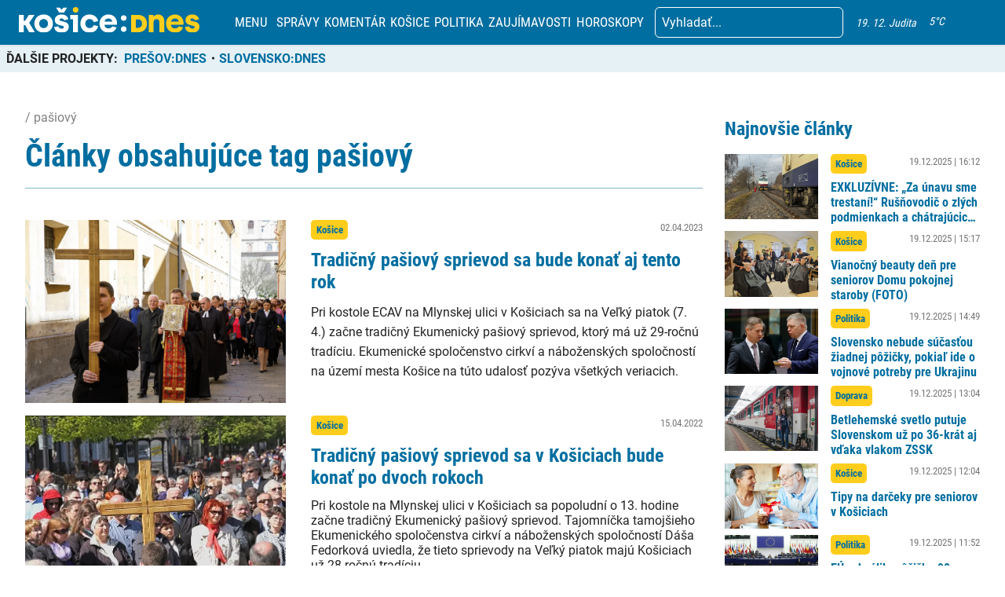

--- FILE ---
content_type: text/html; charset=utf-8
request_url: https://www.google.com/recaptcha/api2/aframe
body_size: 267
content:
<!DOCTYPE HTML><html><head><meta http-equiv="content-type" content="text/html; charset=UTF-8"></head><body><script nonce="zO_cRWofktsj7aAqsDEDYQ">/** Anti-fraud and anti-abuse applications only. See google.com/recaptcha */ try{var clients={'sodar':'https://pagead2.googlesyndication.com/pagead/sodar?'};window.addEventListener("message",function(a){try{if(a.source===window.parent){var b=JSON.parse(a.data);var c=clients[b['id']];if(c){var d=document.createElement('img');d.src=c+b['params']+'&rc='+(localStorage.getItem("rc::a")?sessionStorage.getItem("rc::b"):"");window.document.body.appendChild(d);sessionStorage.setItem("rc::e",parseInt(sessionStorage.getItem("rc::e")||0)+1);localStorage.setItem("rc::h",'1766172270554');}}}catch(b){}});window.parent.postMessage("_grecaptcha_ready", "*");}catch(b){}</script></body></html>

--- FILE ---
content_type: image/svg+xml
request_url: https://kosicednes.sk/wp-content/uploads/2023/10/logo-horizontal-menu.svg
body_size: 1723
content:
<svg width="149" height="21" viewBox="0 0 149 21" fill="none" xmlns="http://www.w3.org/2000/svg">
<g clip-path="url(#clip0_1490_1608)">
<path d="M0 6.43262H3.97489V11.2042H5.17442L8.27842 6.43262H12.9812L8.60377 12.7693V13.0657L13.2047 20.6498H8.46903L5.25822 14.8196H3.97489V20.6498H0V6.43262Z" fill="white"/>
<path d="M12.7972 13.5528C12.7972 9.31859 15.9834 6.07617 20.4496 6.07617C24.9421 6.07617 28.074 9.34302 28.074 13.5528C28.074 17.7626 24.9158 21.0001 20.4496 21.0001C15.9571 21.0001 12.7972 17.7626 12.7972 13.5528ZM24.0432 13.5528C24.0432 11.421 22.5726 9.82832 20.4496 9.82832C18.3266 9.82832 16.8345 11.421 16.8345 13.5528C16.8345 15.6569 18.3315 17.2496 20.4496 17.2496C22.5676 17.2496 24.0432 15.6569 24.0432 13.5528Z" fill="white"/>
<path d="M29.1634 16.3864L32.6486 15.7643C32.813 17.0867 34.0092 17.6811 35.3714 17.6811C36.5693 17.6811 37.1691 17.2219 37.1691 16.5411C37.1691 14.1928 29.6531 16.1633 29.6531 10.496C29.6531 8.04017 31.9404 6.06964 35.1266 6.06964C38.1221 6.06964 40.2205 7.4197 40.8449 9.97813L37.4139 10.8966C37.1148 9.89833 36.2423 9.30392 35.1808 9.30392C34.2277 9.30392 33.5738 9.70942 33.5738 10.3299C33.5738 12.5431 41.1719 10.7077 41.1719 16.1584C41.1719 19.0198 38.9109 20.9887 35.1808 20.9887C32.131 21.0001 29.5775 19.5425 29.1634 16.3864ZM30.6883 0.436523H33.7101L35.1266 2.00155H35.4256L36.8684 0.436523H39.8639L37.3005 4.45738H33.2747L30.6883 0.436523Z" fill="white"/>
<path d="M44.7656 9.90955H42.3944V6.43262H48.7125V20.6498H44.7689L44.7656 9.90955Z" fill="white"/>
<path d="M50.7829 13.5528C50.7829 9.39676 53.7242 6.07617 58.2447 6.07617C61.7299 6.07617 64.5348 7.91153 65.46 11.4748L61.7841 12.3916C61.3487 10.7729 60.0407 9.82832 58.3531 9.82832C56.1743 9.82832 54.8137 11.4471 54.8137 13.5528C54.8137 15.6308 56.2022 17.2496 58.3531 17.2496C60.0407 17.2496 61.3207 16.3311 61.7562 14.7661L65.46 15.6569C64.5611 19.1924 61.7299 21.0001 58.2447 21.0001C53.7325 21.0001 50.7829 17.6535 50.7829 13.5528Z" fill="white"/>
<path d="M66.5494 13.5528C66.5494 9.09874 69.8719 6.07617 73.8748 6.07617C78.2851 6.07617 81.0358 9.31533 81.0358 13.5251V14.5234H70.6344C70.6607 16.3864 72.0492 17.5199 73.929 17.5199C75.2353 17.5199 76.4875 17.0069 77.033 15.8197L80.5724 16.634C79.5372 19.8178 76.7602 21.005 73.9832 21.005C69.5992 21.0001 66.5494 17.8424 66.5494 13.5528ZM77.033 11.9063C76.8424 10.4765 75.5623 9.34302 73.8748 9.34302C72.0229 9.34302 70.8513 10.6377 70.6607 11.9063H77.033Z" fill="white"/>
<path d="M107.148 6.43273H111.124V7.73556H111.397C112.054 6.8187 113.221 6.08911 114.882 6.08911C117.904 6.08911 119.919 8.32998 119.919 11.1099V20.6499H115.944V12.3655C115.944 10.934 114.958 9.88198 113.574 9.88198C112.132 9.88198 111.124 10.9617 111.124 12.3916V20.6499H107.148V6.43273Z" fill="#FFCD1C"/>
<path d="M121.417 13.5528C121.417 9.09874 124.74 6.07617 128.743 6.07617C133.153 6.07617 135.904 9.31533 135.904 13.5251V14.5234H125.502C125.529 16.3864 126.917 17.5199 128.797 17.5199C130.103 17.5199 131.355 17.0069 131.901 15.8197L135.44 16.634C134.405 19.8178 131.628 21.005 128.851 21.005C124.467 21.0001 121.417 17.8424 121.417 13.5528ZM131.901 11.9063C131.71 10.4765 130.422 9.34302 128.743 9.34302C126.891 9.34302 125.719 10.6377 125.529 11.9063H131.901Z" fill="#FFCD1C"/>
<path d="M136.993 16.3864L140.478 15.7643C140.643 17.0866 141.839 17.6811 143.201 17.6811C144.399 17.6811 144.997 17.2218 144.997 16.5411C144.997 14.1927 137.483 16.1633 137.483 10.4959C137.483 8.04011 139.77 6.06958 142.956 6.06958C145.95 6.06958 148.05 7.41964 148.675 9.97807L145.244 10.8966C144.943 9.89827 144.072 9.30386 143.011 9.30386C142.058 9.30386 141.404 9.70936 141.404 10.3298C141.404 12.543 149 10.7077 149 16.1584C149 19.0197 146.741 20.9886 143.011 20.9886C139.961 21 137.401 19.5425 136.993 16.3864Z" fill="#FFCD1C"/>
<path d="M84.1316 18.067C84.1316 16.8244 85.0846 15.8 86.5011 15.8C87.9175 15.8 88.8147 16.8244 88.8147 18.067C88.8147 19.3095 87.9175 20.3339 86.5011 20.3339C85.0846 20.3339 84.1316 19.3079 84.1316 18.067Z" fill="white"/>
<path d="M84.1316 8.99935C84.1316 7.75677 85.0846 6.73242 86.5011 6.73242C87.9175 6.73242 88.8147 7.75677 88.8147 8.99935C88.8147 10.2419 87.9109 11.2663 86.4962 11.2663C85.0814 11.2663 84.1316 10.2403 84.1316 8.99935Z" fill="white"/>
<path d="M98.3715 6.43262H92.6203V20.6318H98.3715C102.928 20.6318 105.649 17.9773 105.649 13.5314C105.657 9.22556 102.792 6.43262 98.3715 6.43262ZM96.5344 10.0936H98.3715C100.394 10.0936 101.604 11.3817 101.604 13.5379C101.604 15.7397 100.426 17.0018 98.3715 17.0018H96.5344V10.0936Z" fill="#FFCD1C"/>
<path d="M44.4386 2.26704C44.4386 0.99841 45.4458 0.000116015 46.8081 0.000116015C47.1133 -0.00817664 47.417 0.0443912 47.7013 0.154699C47.9856 0.265006 48.2447 0.430804 48.4631 0.64225C48.6815 0.853696 48.8548 1.10648 48.9727 1.38559C49.0907 1.6647 49.1508 1.96445 49.1496 2.26704C49.1537 2.57163 49.0957 2.87389 48.9791 3.15574C48.8625 3.43759 48.6897 3.69321 48.4711 3.90731C48.2525 4.1214 47.9925 4.28957 47.7067 4.40172C47.421 4.51388 47.1153 4.56772 46.8081 4.56002C45.4458 4.56002 44.4386 3.56173 44.4386 2.26704Z" fill="#FFCD1C"/>
</g>
<defs>
<clipPath id="clip0_1490_1608">
<rect width="149" height="21" fill="white"/>
</clipPath>
</defs>
</svg>


--- FILE ---
content_type: application/javascript; charset=utf-8
request_url: https://kosicednes.sk/wp-content/plugins/advanced-ads-tracking/public/assets/js/dist/delayed.min.js?ver=2.3.5
body_size: 45
content:
!function(){var t="advads-sticky-trigger";"undefined"!=typeof advanced_ads_layer_settings&&(t+=" "+advanced_ads_layer_settings.layer_class+"-trigger"),jQuery(document).on(t,(function(t){var a=jQuery(t.target),d={},e=parseInt(a.attr("data-"+AdvAdsTrackingUtils.getPrefixedAttribute("trackbid")),10),r=parseInt(a.attr("data-"+AdvAdsTrackingUtils.getPrefixedAttribute("trackid")),10),i=function(t,a){void 0===d[a]&&(d[a]=[]),d[a].push(t)};if(e){if(!a.data("delayed")||!a.data(AdvAdsTrackingUtils.getPrefixedAttribute("impression")))return;i(r,e)}else{if(!a.find("[data-"+AdvAdsTrackingUtils.getPrefixedAttribute("trackbid")+"]").length)return;a.find("[data-"+AdvAdsTrackingUtils.getPrefixedAttribute("trackbid")+"]").each((function(){var t=jQuery(this);t.data("delayed")&&t.data(AdvAdsTrackingUtils.getPrefixedAttribute("impression"))&&(e=parseInt(t.attr("data-"+AdvAdsTrackingUtils.getDataAttribute("trackbid")),10),r=parseInt(t.attr("data-"+AdvAdsTrackingUtils.getDataAttribute("trackid")),10),i(r,e))}))}AdvAdsTrackingUtils.blogUseGA(e)&&(advadsGATracking.delayedAds=AdvAdsTrackingUtils.concat(advadsGATracking.delayedAds,d)),AdvAdsImpressionTracker.track(d,"delayed")}))}(jQuery);

--- FILE ---
content_type: image/svg+xml
request_url: https://kosicednes.sk/wp-content/uploads/2023/10/logo-horizontal.svg
body_size: 1771
content:
<svg width="408" height="58" viewBox="0 0 408 58" fill="none" xmlns="http://www.w3.org/2000/svg">
<g clip-path="url(#clip0_48_998)">
<path d="M0 17.7666H10.8843V30.9454H14.1689L22.6684 17.7666H35.5459L23.5593 35.2678V36.0864L36.1579 57.033H23.1904L14.3984 40.9306H10.8843V57.033H0V17.7666Z" fill="#006EA0"/>
<path d="M35.042 37.4312C35.042 25.7367 43.7665 16.7815 55.9961 16.7815C68.2977 16.7815 76.8737 25.8042 76.8737 37.4312C76.8737 49.0582 68.2257 58 55.9961 58C43.6945 58 35.042 49.0582 35.042 37.4312ZM65.8365 37.4312C65.8365 31.5435 61.8094 27.1446 55.9961 27.1446C50.1828 27.1446 46.0972 31.5435 46.0972 37.4312C46.0972 43.2425 50.1963 47.6414 55.9961 47.6414C61.7959 47.6414 65.8365 43.2425 65.8365 37.4312Z" fill="#006EA0"/>
<path d="M79.8564 45.2576L89.3999 43.5394C89.8498 47.1917 93.1254 48.8334 96.8555 48.8334C100.136 48.8334 101.778 47.565 101.778 45.6849C101.778 39.1989 81.1973 44.6414 81.1973 28.9888C81.1973 22.206 87.4606 16.7636 96.1851 16.7636C104.388 16.7636 110.134 20.4923 111.843 27.5585L102.448 30.0953C101.629 27.3381 99.2402 25.6963 96.3336 25.6963C93.7239 25.6963 91.9331 26.8163 91.9331 28.53C91.9331 34.6426 112.739 29.5735 112.739 44.6279C112.739 52.5306 106.547 57.9685 96.3336 57.9685C87.9825 58 80.9903 53.9744 79.8564 45.2576ZM84.032 1.20544H92.3065L96.1851 5.5279H97.004L100.955 1.20544H109.157L102.138 12.3107H91.1142L84.032 1.20544Z" fill="#006EA0"/>
<path d="M122.58 27.3695H116.087V17.7666H133.387V57.033H122.589L122.58 27.3695Z" fill="#006EA0"/>
<path d="M139.057 37.4312C139.057 25.9526 147.111 16.7815 159.489 16.7815C169.032 16.7815 176.713 21.8506 179.246 31.6919L169.181 34.2242C167.988 29.7533 164.407 27.1446 159.786 27.1446C153.819 27.1446 150.094 31.6155 150.094 37.4312C150.094 43.1705 153.896 47.6414 159.786 47.6414C164.407 47.6414 167.912 45.1046 169.104 40.7821L179.246 43.2424C176.785 53.0073 169.032 58 159.489 58C147.133 58 139.057 48.7568 139.057 37.4312Z" fill="#006EA0"/>
<path d="M182.229 37.4312C182.229 25.1295 191.327 16.7815 202.288 16.7815C214.365 16.7815 221.897 25.7278 221.897 37.3547V40.1119H193.415C193.487 45.2575 197.289 48.388 202.437 48.388C206.014 48.388 209.442 46.9712 210.936 43.6922L220.628 45.9412C217.793 54.7345 210.189 58.0135 202.585 58.0135C190.581 58 182.229 49.2786 182.229 37.4312ZM210.936 32.8839C210.414 28.9347 206.909 25.8042 202.288 25.8042C197.217 25.8042 194.009 29.38 193.487 32.8839H210.936Z" fill="#006EA0"/>
<path d="M293.398 17.7666H304.287V21.3648H305.034C306.834 18.8325 310.029 16.8175 314.578 16.8175C322.852 16.8175 328.368 23.0066 328.368 30.6844V57.0329H317.484V34.1523C317.484 30.1987 314.785 27.293 310.996 27.293C307.045 27.293 304.287 30.2751 304.287 34.2242V57.0329H293.398V17.7666Z" fill="#FFCD1C"/>
<path d="M332.472 37.4312C332.472 25.1295 341.57 16.7815 352.53 16.7815C364.607 16.7815 372.139 25.7278 372.139 37.3547V40.1119H343.657C343.729 45.2575 347.531 48.388 352.679 48.388C356.256 48.388 359.685 46.9712 361.178 43.6922L370.87 45.9412C368.036 54.7345 360.432 58.0135 352.827 58.0135C340.823 58 332.472 49.2786 332.472 37.4312ZM361.178 32.8839C360.657 28.9347 357.129 25.8042 352.53 25.8042C347.459 25.8042 344.251 29.38 343.729 32.8839H361.178Z" fill="#FFCD1C"/>
<path d="M375.122 45.2575L384.665 43.5394C385.115 47.1916 388.391 48.8333 392.121 48.8333C395.401 48.8333 397.039 47.5649 397.039 45.6848C397.039 39.1989 376.463 44.6413 376.463 28.9888C376.463 22.206 382.726 16.7635 391.451 16.7635C399.649 16.7635 405.399 20.4923 407.109 27.5584L397.714 30.0952C396.891 27.338 394.506 25.6963 391.599 25.6963C388.989 25.6963 387.199 26.8163 387.199 28.53C387.199 34.6426 408 29.5735 408 44.6278C408 52.5306 401.813 57.9685 391.599 57.9685C383.248 58 376.238 53.9744 375.122 45.2575Z" fill="#FFCD1C"/>
<path d="M230.374 49.8993C230.374 46.4675 232.984 43.6383 236.862 43.6383C240.741 43.6383 243.198 46.4675 243.198 49.8993C243.198 53.3312 240.741 56.1604 236.862 56.1604C232.984 56.1604 230.374 53.3267 230.374 49.8993Z" fill="#006EA0"/>
<path d="M230.374 24.8553C230.374 21.4234 232.984 18.5942 236.862 18.5942C240.741 18.5942 243.198 21.4234 243.198 24.8553C243.198 28.2871 240.723 31.1163 236.849 31.1163C232.975 31.1163 230.374 28.2826 230.374 24.8553Z" fill="#006EA0"/>
<path d="M269.366 17.7666H253.618V56.9835H269.366C281.843 56.9835 289.295 49.652 289.295 37.3728C289.317 25.4804 281.47 17.7666 269.366 17.7666ZM264.336 27.8778H269.366C274.905 27.8778 278.217 31.4356 278.217 37.3908C278.217 43.4719 274.991 46.9578 269.366 46.9578H264.336V27.8778Z" fill="#FFCD1C"/>
<path d="M121.685 6.26106C121.685 2.75722 124.443 2.39657e-05 128.173 2.39657e-05C129.009 -0.0228796 129.84 0.122308 130.619 0.426967C131.397 0.731626 132.107 1.18954 132.705 1.77354C133.303 2.35753 133.777 3.05569 134.1 3.82657C134.423 4.59745 134.588 5.42532 134.585 6.26106C134.596 7.10229 134.437 7.93712 134.118 8.71556C133.798 9.49399 133.325 10.2 132.727 10.7913C132.128 11.3826 131.416 11.8471 130.634 12.1568C129.851 12.4666 129.014 12.6153 128.173 12.5941C124.443 12.5941 121.685 9.83686 121.685 6.26106Z" fill="#FFCD1C"/>
</g>
<defs>
<clipPath id="clip0_48_998">
<rect width="408" height="58" fill="white"/>
</clipPath>
</defs>
</svg>


--- FILE ---
content_type: application/javascript; charset=utf-8
request_url: https://kosicednes.sk/wp-content/themes/slovensko_dnes_v4/js/main.js?v=3.2
body_size: 5754
content:
/* Navbar styling
const navbar = document.querySelector("#navbar");

let oldPos = 0;
window.addEventListener("scroll", () => {
  if (window.scrollY < oldPos) {
    navbar.classList.remove("mobile-scrolling");
  } else {
    navbar.classList.add("mobile-scrolling");
  }

  oldPos = window.scrollY;
});
 */

/* Open Notification 

const btnBell = document.querySelector(".open-notification-button");

btnBell.addEventListener("click", (e) => {
  e.preventDefault();

  if (window.Notification && Notification.permission !== "denied") {
    Notification.requestPermission(() => {
      const notification = new Notification("ODOBERATE TOP SPRÁVY DŇA!", {
        body: "Najnovšie informácie sa dozviete okamžitě.",
      });
    });
  }
});

*/

/* Articles Accordition */

/**
 * Change the content(articles) by topic.
 *
 * @param {*} articlesContainer The container where are the articles.
 * @param {number} articleId The article, which will be changed.
 */
function changeArticle(articlesContainer, articleId) {
  articlesContainer.parentNode
    .querySelector(".btn.active")
    .classList.remove("active");

  articlesContainer.parentNode
    .querySelector(".btn:nth-child(" + articleId + ")")
    .classList.add("active");

  const allArticlesSections =
    articlesContainer.parentNode.parentNode.querySelectorAll(
      ".articles-category"
    );

  allArticlesSections.forEach((section) => {
    section.style.display = "none";
  });

  allArticlesSections[articleId - 1].style.display = "flex";
}

/* Pagination In Articles Section */

const paginationNext = document.querySelectorAll(".page-numbers.next-articles");
const paginationPrev = document.querySelectorAll(".page-numbers.prev-articles");

paginationNext.forEach((button) => {
  button.addEventListener("click", (e) => {
    e.preventDefault();

    swapArticles(
      e.target,
      ".post1, .post2, .post3, .post4, .post5, .post6",
      ".post7, .post8, .post9, .post10, .post11, .post12, .btn-primary.bottom-right"
    );
  });
});

paginationPrev.forEach((button) => {
  button.addEventListener("click", (e) => {
    e.preventDefault();

    swapArticles(
      e.target,
      ".post7, .post8, .post9, .post10, .post11, .post12, .btn-primary.bottom-right",
      ".post1, .post2, .post3, .post4, .post5, .post6"
    );
  });
});

const buttonBoxes = document.querySelectorAll(".button-box .btn:first-child");

buttonBoxes.forEach((btn) => {
  btn.classList.add("active");
});

/**
 * Swap the articles in articles section and swap the pagination current class.
 *
 * @param {*} hideArticles Posts which I want to hide.
 * @param {*} showArticles Posts which I want to show.
 * @param {*} targetButton The element which was pressed.
 */
function swapArticles(targetButton, hideArticles, showArticles) {
  targetButton.parentNode.parentNode.parentNode.parentNode
    .querySelectorAll(showArticles)
    .forEach((post) => {
      post.style.display = "flex";
    });

  targetButton.parentNode.parentNode.parentNode.parentNode
    .querySelectorAll(hideArticles)
    .forEach((post) => {
      post.style.display = "none";
    });

  targetButton.parentNode.parentNode.parentNode
    .querySelector(".page-item.current")
    .classList.remove("current");

  targetButton.parentNode.parentNode.classList.add("current");
}

/* Swap Top Articles In Sidebar */

const btnTop7Days = document.querySelector(".btn-top-7-days");
const btnTop30Days = document.querySelector(".btn-top-30-days");
const articlesTop7Days = document.querySelector(
  ".top-articles__list:nth-child(2)"
);
const articlesTop30Days = document.querySelector(
  ".top-articles__list:nth-child(3)"
);

if (btnTop7Days) {
  btnTop7Days.addEventListener("click", (e) => {
    e.preventDefault();
    btnTop7Days.classList.add("active");
    btnTop30Days.classList.remove("active");
    articlesTop7Days.style.display = "grid";
    articlesTop30Days.style.display = "none";
  });

  btnTop30Days.addEventListener("click", (e) => {
    e.preventDefault();
    btnTop30Days.classList.add("active");
    btnTop7Days.classList.remove("active");
    articlesTop7Days.style.display = "none";
    articlesTop30Days.style.display = "grid";
  });
}

/* Styling Contact Form */

const formSpans = document.querySelectorAll(
  ".wp-block-contact-form-7-contact-form-selector .form-floating .wpcf7-form-control-wrap"
);
const formFloatings = document.querySelectorAll(
  ".wp-block-contact-form-7-contact-form-selector .form-floating"
);

formSpans.forEach((span) => {
  span.parentNode.insertBefore(
    span.childNodes[0],
    span.parentNode.childNodes[0]
  );
});

/* Mobile Application */
// if ("serviceWorker" in navigator) {
//   caches.keys().then(function (cacheNames) {
//     cacheNames.forEach(function (cacheName) {
//       caches.delete(cacheName);
//     });
//   });
// }

/*
if ("serviceWorker" in navigator) {
  window.addEventListener("load", function () {
    navigator.serviceWorker.register("/sw.js?v=1.0");
  });
}*/

/*
let deferredPrompt;
const addBtn = document.querySelector(".app-button");

window.addEventListener("beforeinstallprompt", (e) => {
  e.preventDefault();
  deferredPrompt = e;

  addBtn.addEventListener("click", () => {
    deferredPrompt.prompt();

    deferredPrompt.userChoice.then((choiceResult) => {
      if (choiceResult.outcome === "accepted") {
        console.log("User accepted the A2HS prompt");
      } else {
        console.log("User dismissed the A2HS prompt");
      }

      deferredPrompt = null;
    });
  });
});*/

/* Searching Active Style */

const searchInputs = document.querySelectorAll(
  ".searching form input[type=search]"
);

searchInputs.forEach((input) => {
  if (input.value != "") {
    input.parentNode.classList.add("active");
  }

  input.addEventListener("change", () => {
    if (input.value) {
      input.parentNode.classList.add("active");
    } else {
      input.parentNode.classList.remove("active");
    }
  });
});

/* Delete Multiple Categories In Top Articles */

const topArticlesCategories = document.querySelectorAll(
  ".top-articles__list .top-articles__list__article .btn-primary"
);

window.addEventListener("load", () => {
  if (topArticlesCategories) {
    topArticlesCategories.forEach((category) => {
      const first = category.childNodes[0];
      category.innerHTML = "";
      if (first) {
        category.appendChild(first);
      }
    });
  }
});

/* Add Author Link To Image */

let authorLink = document.querySelector(".author .name a");

if (authorLink) {
  authorLink = authorLink.getAttribute("href");
  document.querySelector(".author .avatar a").setAttribute("href", authorLink);
}

/* Snax texts changing */

let x = document.getElementsByClassName(
  "snax-quiz-button snax-quiz-button-start-quiz"
);

for (let i = 0; i < x.length; i++) {
  x[i].childNodes[0].nodeValue = "Poďme hrať";
}

x = document.getElementsByClassName("snax-voting-container-title");

for (let i = 0; i < x.length; i++) {
  x[i].childNodes[0].nodeValue = "Nechajte svoj hlas";
}

/* Change text of anti-adblock button */

window.addEventListener("load", (event) => {
  const adBlockButton = document.querySelector(".jconfirm-box .btn-blue");
  if (adBlockButton) {
    adBlockButton.innerHTML = "Obnoviť";
  }
});

/* Scroll to newest articles after pagination */

const newestArticles = document.querySelector(".news-all");
window.addEventListener("load", () => {
  if (window.location.href.includes("kosicednes.sk/page/")) {
    const yOffset = -125;
    const y =
      newestArticles.getBoundingClientRect().top + window.pageYOffset + yOffset;
    window.scrollTo(0, y);
  }
});

/* Banner Scroll 

SHOULD NOT BE NEEDED AS THE FOOTER IS INSIDE A CONTAINER AT THE MOMENT. FJ

const bannerBox = document.querySelector(".banner-box");
const bannerHeight = bannerBox.offsetTop + bannerBox.clientHeight;

window.addEventListener("scroll", () => {
  if (
    document.querySelector("#footer").getBoundingClientRect().top < bannerHeight
  ) {
    bannerBox.style.position = "fixed"; 
    bannerBox.style.top =
      document.querySelector("#footer").offsetTop - bannerHeight + 114 + "px";
  } else {
    bannerBox.style.position = "fixed";
    bannerBox.style.top = "unset";
  }
});
*/

//a scrollbar width getter, it gets scrollbarwidths
function getScrollbarWidth() {
  return window.innerWidth - document.documentElement.clientWidth;
}

const setFullScreenHeight = () => {
  document.getElementById("js-menu-modal").style.height =
    window.innerHeight + "px";
};

// NEW menu modal
function toggleMenuModal() {
  let modal = document.getElementById("js-menu-modal");
  if (modal.classList.contains("active")) {
    closeMenuModal();
  } else {
    openMenuModal();
  }
}

function openMenuModal() {
  let modal = document.getElementById("js-menu-modal");
  let toggles = document.querySelectorAll(".js-menu-toggle");
  let navbar = document.getElementById("navbar");
  setFullScreenHeight();
  modal.classList.add("active");
  navbar.style.paddingRight = getScrollbarWidth() + "px";
  document.documentElement.classList.add("body-freeze");
  document.body.classList.add("body-freeze");
  window.addEventListener("resize", setFullScreenHeight);
  window.addEventListener("orientationchange", setFullScreenHeight);
  for (toggle of toggles) {
    toggle.classList.add("opened");
  }
}

function closeMenuModal() {
  let modal = document.getElementById("js-menu-modal");
  let toggles = document.querySelectorAll(".js-menu-toggle");
  let navbar = document.getElementById("navbar");
  modal.classList.remove("active");
  navbar.style.paddingRight = null;
  document.documentElement.classList.remove("body-freeze");
  document.body.classList.remove("body-freeze");
  window.removeEventListener("resize", setFullScreenHeight);
  window.removeEventListener("orientationchange", setFullScreenHeight);
  for (toggle of toggles) {
    toggle.classList.remove("opened");
  }
  modal.addEventListener("transitionend", () => {
    if (!modal.classList.contains("active")) {
      modal.style.height = null;
    }
  });
}

//searchbar toggle for mobile

const facade = document.getElementById("js-searching-facade");
const search = document.getElementById("js-searching");

facade.addEventListener("click", () => {
  search.classList.add("active");
  facade.classList.add("active");
});

document.addEventListener("click", (e) => {
  const isClosest = e.target.closest(".seach-logo-box");
  if (!isClosest) {
    search.classList.remove("active");
    facade.classList.remove("active");
  }
});

/* Gallery Show */

if (document.querySelector("#staticBackdrop")) {
  const gallery = document.querySelector("#staticBackdrop");

  const url = window.location.href;
  if (url.includes("gallery/image")) {
    window.load = openGalleryModal();
  }
}

// NEW GALLERY modal
function toggleGalleryModal() {
  let modal = document.getElementById("staticBackdrop");
  if (modal.classList.contains("active")) {
    closeGalleryModal();
  } else {
    openGalleryModal();
  }
}

function openGalleryModal() {
  let modal = document.getElementById("staticBackdrop");
  //let toggles = document.querySelectorAll(".js-menu-toggle");
  let navbar = document.getElementById("navbar");
  //setFullScreenHeight();
  modal.classList.add("active");
  //navbar.style.paddingRight = getScrollbarWidth() + "px";
  document.documentElement.classList.add("body-freeze");
  document.body.classList.add("body-freeze");
  //window.addEventListener("resize", setFullScreenHeight);
  //window.addEventListener("orientationchange", setFullScreenHeight);
  //for (toggle of toggles) {
  //toggle.classList.add("opened");
  // }
}

function closeGalleryModal() {
  let modal = document.getElementById("staticBackdrop");
  //let toggles = document.querySelectorAll(".js-menu-toggle");
  //let navbar = document.getElementById("navbar");
  modal.classList.remove("active");
  //navbar.style.paddingRight = null;
  document.documentElement.classList.remove("body-freeze");
  document.body.classList.remove("body-freeze");
  //window.removeEventListener("resize", setFullScreenHeight);
  //window.removeEventListener("orientationchange", setFullScreenHeight);
  //for (toggle of toggles) {
  //  toggle.classList.remove("opened");
  //}
  //modal.addEventListener("transitionend", () => {
  //  if (!modal.classList.contains("active")) {
  //    modal.style.height = null;
  //  }
  //});
  window.history.pushState(null, null, modal.dataset.url);
}

//main page content shuffler
const sideHooks = document.querySelectorAll(".js-shuffle-sidebar"); //gets sidebar hooks
const mainHooks = document.querySelectorAll(".js-shuffle-main"); //gets main hooks
let sidebarActive = true;
const hookContents = {};
for (hook of sideHooks) {
  //builds a dictionnary of contents
  hookContents[hook.dataset.id] = hook.querySelector(".js-content");
}

const viewportLarge = 993;
const frontPageShuffler = () => {
  if (sideHooks) {
    let width = window.innerWidth;
    if (width <= viewportLarge && sidebarActive) {
      for (hook of mainHooks) {
        hook.appendChild(hookContents[hook.dataset.id]);
        sidebarActive = false;
        hook.classList.toggle("active");
      }
    }
    if (width > viewportLarge && !sidebarActive) {
      for (hook of sideHooks) {
        hook.appendChild(hookContents[hook.dataset.id]);
        sidebarActive = true;
        hook.classList.toggle("active");
      }
    }
  }
};
document.addEventListener("DOMContentLoaded", frontPageShuffler);
window.addEventListener("orientationchange", frontPageShuffler);
window.addEventListener("resize", frontPageShuffler);

//Mailchimp - a codebit that scrolls correct form into view after error/success
//MUST BE EXECUTED AFTER MAIN PAGE SHUFFLER!!!!
const chimpScroll = () => {
  let form = document.querySelector(".mc4wp-alert");
  if (form) {
    let is_menu = form.closest("#js-menu-modal");
    if (is_menu) {
      openMenuModal();
      form.scrollIntoView;
    } else {
      form.scrollIntoView;
    }
  }
};
document.addEventListener("DOMContentLoaded", chimpScroll);

//toggler of comment section
const toggleResponses = () => {
  let facade = document.getElementById("comment-facade");
  let comments = document.getElementById("comment-box");
  if (facade && comments) {
    facade.classList.toggle("toggled");
    comments.classList.toggle("toggled");
    comments.scrollIntoView({ behavior: "smooth" });
  }
};

/*
// YE MIGHTY YT CAROUSELINO
//setup
let ytCarousel = document.getElementById("youtubeCarousel");
let youtubeTrack = ytCarousel ? ytCarousel.querySelector("ul") : null;
let loadMore = ytCarousel ?  document.querySelector(".yotu-pagination-more") : null;
let currScroll = 0;
let page = 1;
let screenWidth = window.innerWidth;
if (ytCarousel) {
  //reset carousel on resize of screen width
  window.addEventListener("resize", () => {
    if (screenWidth != window.innerWidth) {
      youtubeTrack.style.transform = null;
      currScroll = 0;
      page = 1;
      screenWidth = window.innerWidth;
    }
  });
}

//click simulation to force plugin to load MOAAAAR!!!
let simulateClick = function (elem) {
  // Create our event (with options)
  var evt = new MouseEvent("click", {
    bubbles: true,
    cancelable: true,
    view: window,
  });
  // If cancelled, don't dispatch our event
  let canceled = !elem.dispatchEvent(evt);
};

//backward
function youtubeBack() {
  let scrollStep = youtubeTrack.getBoundingClientRect().width;
  if (currScroll != 0) {
    currScroll = currScroll + scrollStep;
    youtubeTrack.style.transform = `translateX(${currScroll}px)`;
    page -= 1;
  }
}
//forward
function youtubeMore() {
  let pagination = window.innerWidth > 993 ? 3 : 1;
  let vidCount = youtubeTrack.querySelectorAll("li").length;
  if (vidCount < page * pagination) {
    return;
  } else {
    let scrollStep = youtubeTrack.getBoundingClientRect().width;
    currScroll = currScroll - scrollStep;
    youtubeTrack.style.transform = `translateX(${currScroll}px)`;
    if (vidCount == page * pagination) {
      simulateClick(loadMore);
    }
    page += 1;
  }
}*/

/* Helper functions for when opening and closing modals*/

function getMobileOperatingSystem() {
  var isMac = navigator.platform.toUpperCase().indexOf("MAC") >= 0;
  var isMacLike = navigator.platform.match(/(Mac|iPhone|iPod|iPad)/i)
    ? true
    : false;
  var isIOS = navigator.platform.match(/(iPhone|iPod|iPad)/i) ? true : false;
  if (isMac || isMacLike || isIOS) {
    return "IOS";
  }
  return "OTHER";
}

/* body height calculation for iOS */
function syncBodyHeight() {
  document.documentElement.style.setProperty(
    "--window-inner-height",
    `${window.innerHeight}px`
  );
}

function freezeBody() {
  let body = document.body;
  if (getMobileOperatingSystem() == "IOS") {
    body.classList.add("freeze-body-ios");
    window.addEventListener("resize", syncBodyHeight);
  } else {
    body.classList.add("freeze-body");
    document.documentElement.style.overflow = "hidden";
  }
}
function unfreezeBody() {
  let body = document.body;
  if (getMobileOperatingSystem() == "IOS") {
    body.classList.remove("freeze-body-ios");
    window.removeEventListener("resize", syncBodyHeight);
  } else {
    body.classList.remove("freeze-body");
    document.documentElement.style.overflow = "unset";
  }
}

const initiateSwiperBox = () => {
  const lightboxEl = document.getElementById("lightbox");
  let lightboxBlocks = document.querySelectorAll(".js-lightBoxBlock");
  if (!lightboxEl) return;
  if (!lightboxBlocks) return;
  if (lightboxBlocks.length == 0) return;

  let isModalOPen = false;
  let activeModalData;
  let minIndex = 1;
  let maxIndex;
  let imageSlider;
  let currentIndex = 1;
  let isLastPage = false;

  let left = lightboxEl.querySelector(".js-left");
  let right = lightboxEl.querySelector(".js-right");
  let title = lightboxEl.querySelector(".js-title");
  let author = lightboxEl.querySelector(".js-author");
  let currentText = lightboxEl.querySelector(".js-current");
  let maxText = lightboxEl.querySelector(".js-max");
  let sliderWrapper = lightboxEl.querySelector(".js-slider-wrapper");
  let articlesWrapper = lightboxEl.querySelector(".js-articles-wrapper");

  const openModal = (e) => {
    if (isModalOPen) return;

    //handle last page toggleing
    isLastPage = false;
    sliderWrapper.style.display = null;
    articlesWrapper.style.display = "none";

    let eventOrigin = e.target.closest(".js-lightBoxToggler");

    loadModalData(eventOrigin);
    createGlide();
    freezeBody();

    lightboxEl.classList.add("active");
    let animation = lightboxEl.animate({ opacity: 1 }, { duration: 300 });
    animation.onfinish = () => {
      lightboxEl.classList.add("opacity-100");
      lightboxEl.classList.remove("opacity-0");
    };

    imageSlider.update();

    isModalOPen = true;

    title.innerHTML = activeModalData[1].description;
    author.innerHTML = activeModalData[1].caption;
    maxText.innerHTML = maxIndex;
    currentText.innerHTML = minIndex;
  };

  const closeModal = () => {
    if (!isModalOPen) return;

    //if open close modal
    let animation = lightboxEl.animate({ opacity: 0 }, { duration: 300 });

    unfreezeBody();

    animation.onfinish = () => {
      lightboxEl.classList.remove("active");
      lightboxEl.classList.remove("opacity-100");
      lightboxEl.classList.add("opacity-0");
    };

    deleteGlide();
    isModalOPen = false;
  };

  const loadModalData = (opener) => {
    let wrapper = opener.closest(".js-lightBoxBlock");
    let dataElements = wrapper.querySelector(".js-lightBoxData").children;

    let data = {};

    for (let item of dataElements) {
      data[item.dataset.id] = {
        url: item.dataset.url,
        description: item.dataset.description,
        caption: item.dataset.caption,
      };
    }
    activeModalData = data;
    maxIndex = Object.keys(activeModalData).length;
    /*
    if (maxIndex == 1) {
      counter.classList.add("hidden");
    } else {
      counter.classList.remove("hidden");
      counterTotal.innerHTML = maxIndex;
      counterCurrent.innerHTML = 1;
    }
*/
  };

  const createGlide = () => {


    let wrapper = lightboxEl.querySelector(".js-lightbox__previews-slider");
    let target = lightboxEl.querySelector(".js-lighbox__previews");
    let gliderArrows = lightboxEl.querySelectorAll(".js-preview-slider-arrow");

    Object.entries(activeModalData).forEach(([key, value]) => {
      let img = document.createElement("img");
      img.src = value.url;
      img.className = "lightbox-image";

      let div = document.createElement("div");
      div.className = "lightbox-image-wrapper";
      div.dataset.id = key;

      let li = document.createElement("li");
      li.className = "glide__slide";

      div.appendChild(img);
      li.appendChild(div);
      target.appendChild(li);
    });

    // init glider on previews
    imageSlider = new Glide(wrapper, {
      type: "slider",
      startAt: 0,
      perView: 1,
      autoplay: false,
      rewind: false,
      gap: 20, // IMPORTANT gap is causing a jump in infinte carousel, used Padding-X on items instead
      swipeThreshold: 40, //default 80, which is a bit too lazy
      dragThreshold: 60, //default 120, which is a bit too lazy
      animationDuration: 800,
      peek: { before: 0, after: 0 },
      perTouch: false,
      bound: 1,
      /* breakpoints: {
        640: {
          perView: 3,
          gap: 10,
          bound: 1,
        },
        1024: {
          perView: 5,
          gap: 15,
          bound: 2,
        },
        1280: {
          perView: 7,
          gap: 20,
          bound: 1,
        },
      },*/
    });

    left.addEventListener("click", () => {
      if (isLastPage) {
        sliderWrapper.style.display = null;
        articlesWrapper.style.display = "none";
        isLastPage = false;
        imageSlider.update();
      } else {
        imageSlider.go("<");
      }
    });
    right.addEventListener("click", () => {
      imageSlider.go(">");
    });

    imageSlider.on("run", (event) => {
      title.innerHTML = activeModalData[imageSlider.index + 1].description;
      currentText.innerHTML = imageSlider.index + 1;
      author.innerHTML = activeModalData[imageSlider.index + 1].caption;
    });

    imageSlider.on("run.before", (event) => {
      console.log(event);
      console.log(imageSlider.index);

      if (imageSlider.index + 1 == maxIndex && event.direction == '>') {
        sliderWrapper.style.display = "none";
        articlesWrapper.style.display = null;
        isLastPage = true;
      }
    });

    imageSlider.mount();
  };
  const deleteGlide = () => {
    if (imageSlider) {
      imageSlider.destroy();
      imageSlider = null;
      lightboxEl.querySelector(".js-lightbox__previews-slider");
    }
    let target = lightboxEl.querySelector(".js-lighbox__previews");
    target.innerHTML = null;
  };



  lightboxBlocks.forEach((lightboxBlock) => {
    let openers = lightboxBlock.querySelectorAll(".js-lightBoxToggler");
    openers.forEach((opener) => {
      opener.addEventListener("click", openModal);
    });
  });

  let closers = lightboxEl.querySelectorAll(".js-lightbox-closer");
  closers.forEach((closer) => {
    closer.addEventListener("click", closeModal);
  });

  const handleOverlayClick = (e) => {
    if (e.target !== e.currentTarget) return;
    closeModal();
  };

  lightboxEl.addEventListener("click", handleOverlayClick);
};

window.addEventListener("load", initiateSwiperBox());
